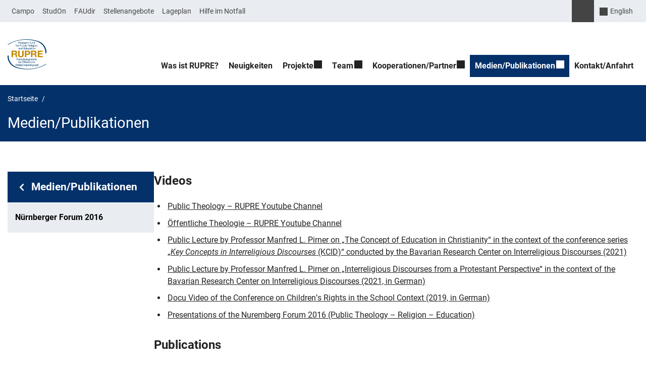

--- FILE ---
content_type: text/html; charset=UTF-8
request_url: https://www.rupre.phil.fau.eu/media-publications/
body_size: 9848
content:
<!DOCTYPE html>
<html class="no-js" lang="de">
	<head>
		<meta charset="UTF-8">
		<meta name="viewport" content="width=device-width, initial-scale=1.0">
		<title>Medien/Publikationen - Forschungsstelle für Öffentliche Religionspädagogik</title>
			<style>img:is([sizes="auto" i], [sizes^="auto," i]) { contain-intrinsic-size: 3000px 1500px }</style>
			<link rel="alternate" type="application/rss+xml" title="Forschungsstelle für Öffentliche Religionspädagogik - RSS 2.0 Feed" href="https://www.rupre.phil.fau.eu/feed/">
		
		<!-- The SEO Framework von Sybre Waaijer -->
		<meta name="robots" content="max-snippet:-1,max-image-preview:large,max-video-preview:-1" />
		<link rel="canonical" href="https://www.rupre.phil.fau.eu/media-publications/" />
		<meta property="og:type" content="website" />
		<meta property="og:locale" content="de_DE" />
		<meta property="og:site_name" content="Forschungsstelle für Öffentliche Religionspädagogik" />
		<meta property="og:title" content="Medien/Publikationen" />
		<meta property="og:url" content="https://www.rupre.phil.fau.eu/media-publications/" />
		<meta property="og:image" content="https://www.rupre.phil.fau.eu/files/2023/03/cropped-RUPRE_Logo_final_3zeilig_Helvetica.jpg" />
		<meta property="og:image:width" content="615" />
		<meta property="og:image:height" content="480" />
		<meta name="twitter:card" content="summary_large_image" />
		<meta name="twitter:title" content="Medien/Publikationen" />
		<meta name="twitter:image" content="https://www.rupre.phil.fau.eu/files/2023/03/cropped-RUPRE_Logo_final_3zeilig_Helvetica.jpg" />
		<script type="application/ld+json">{"@context":"https://schema.org","@graph":[{"@type":"WebSite","@id":"https://www.rupre.phil.fau.eu/#/schema/WebSite","url":"https://www.rupre.phil.fau.eu/","name":"Forschungsstelle für Öffentliche Religionspädagogik","description":"Research Unit for Public Religion and Education (RUPRE)","inLanguage":"de","potentialAction":{"@type":"SearchAction","target":{"@type":"EntryPoint","urlTemplate":"https://www.rupre.phil.fau.eu/search/{search_term_string}/"},"query-input":"required name=search_term_string"},"publisher":{"@type":"Organization","@id":"https://www.rupre.phil.fau.eu/#/schema/Organization","name":"Forschungsstelle für Öffentliche Religionspädagogik","url":"https://www.rupre.phil.fau.eu/","logo":{"@type":"ImageObject","url":"https://www.rupre.phil.fau.eu/files/2023/03/cropped-RUPRE_Logo_final_3zeilig_Helvetica.jpg","contentUrl":"https://www.rupre.phil.fau.eu/files/2023/03/cropped-RUPRE_Logo_final_3zeilig_Helvetica.jpg","width":615,"height":480,"contentSize":"64675"}}},{"@type":"WebPage","@id":"https://www.rupre.phil.fau.eu/media-publications/","url":"https://www.rupre.phil.fau.eu/media-publications/","name":"Medien/Publikationen - Forschungsstelle für Öffentliche Religionspädagogik","inLanguage":"de","isPartOf":{"@id":"https://www.rupre.phil.fau.eu/#/schema/WebSite"},"breadcrumb":{"@type":"BreadcrumbList","@id":"https://www.rupre.phil.fau.eu/#/schema/BreadcrumbList","itemListElement":[{"@type":"ListItem","position":1,"item":"https://www.rupre.phil.fau.eu/","name":"Forschungsstelle für Öffentliche Religionspädagogik"},{"@type":"ListItem","position":2,"name":"Medien/Publikationen"}]},"potentialAction":{"@type":"ReadAction","target":"https://www.rupre.phil.fau.eu/media-publications/"}}]}</script>
		<!-- / The SEO Framework von Sybre Waaijer | 28.55ms meta | 9.08ms boot -->
		
		<link rel="alternate" type="application/rss+xml" title="Forschungsstelle für Öffentliche Religionspädagogik &raquo; Feed" href="https://www.rupre.phil.fau.eu/feed/" />
		<link rel='stylesheet' id='fau-style-css' href='https://www.rupre.phil.fau.eu/wp-content/themes/FAU-Einrichtungen/style.css?ver=2.6.37' media='all' />
		<link rel='stylesheet' id='fau-style-print-css' href='https://www.rupre.phil.fau.eu/wp-content/themes/FAU-Einrichtungen/print.css?ver=2.6.37' media='print' />
		<link rel='stylesheet' id='rrze-legal-cookie-css' href='https://www.rupre.phil.fau.eu/wp-content/plugins/rrze-legal/build/banner.css?ver=2.8.9' media='all' />
		<script src="https://www.rupre.phil.fau.eu/wp-includes/js/jquery/jquery.min.js?ver=3.7.1" id="jquery-core-js"></script>
		<script src="https://www.rupre.phil.fau.eu/wp-includes/js/jquery/jquery-migrate.min.js?ver=3.4.1" id="jquery-migrate-js"></script>
		        <style type="text/css">
		            #wpadminbar #wp-admin-bar-wp-logo>.ab-item .ab-icon:before,
		            #wpadminbar .quicklinks li .blavatar:before {
		                content: "\f319";
		                top: 2px;
		            }
		        </style>
		<link rel="alternate" hreflang="en-GB" href="https://www.rupre.phil.fau.eu/en/media-publications/" />
		<link rel="alternate" hreflang="de-DE-formal" href="https://www.rupre.phil.fau.eu/media-publications/" />
		<link rel="dns-prefetch" href="http://www.rupre.phil.fau.eu" crossorigin>
		<link rel="dns-prefetch" href="https://fau.eu" crossorigin>
		<link rel="dns-prefetch" href="https://phil.fau.eu" crossorigin>
		<link rel="icon" href="https://www.rupre.phil.fau.eu/files/2023/03/cropped-cropped-RUPRE-Logo-32x32.jpg" sizes="32x32" />
		<link rel="icon" href="https://www.rupre.phil.fau.eu/files/2023/03/cropped-cropped-RUPRE-Logo-192x192.jpg" sizes="192x192" />
		<link rel="apple-touch-icon" href="https://www.rupre.phil.fau.eu/files/2023/03/cropped-cropped-RUPRE-Logo-180x180.jpg" />
		<meta name="msapplication-TileImage" content="https://www.rupre.phil.fau.eu/files/2023/03/cropped-cropped-RUPRE-Logo-270x270.jpg" />
		<link rel="icon" href="https://www.rupre.phil.fau.eu/files/2023/03/cropped-cropped-RUPRE-Logo-150x150.jpg" sizes="64x64" />
		<link rel="icon" href="https://www.rupre.phil.fau.eu/files/2023/03/cropped-cropped-RUPRE-Logo-150x150.jpg" sizes="120x120" />
	</head>
	<body id="top" class="wp-singular page-template page-template-page-templates page-template-page-subnav page-template-page-templatespage-subnav-php page page-id-188 page-parent wp-custom-logo wp-theme-FAU-Einrichtungen de-DE-formal active-meta-widget fau-theme fauorg-kooperation longtitle slider-autoplay slider-fade blogroll-image-3-2 mainnav-forceclick mainnav-plainview blockeditor-enabled">		<div id="pagewrapper">
			<div id="headerwrapper">
				<nav id="skiplinks" aria-label="Sprunglinks">
					<ul class="jumplinks">
						<li><a href="#maintop" tabindex="0">Navigation überspringen</a></li>
						<li><a href="#nav" tabindex="0">Zur Navigation</a></li>
						<li><a href="#footer" tabindex="0">Zum Seitenende</a></li>
					</ul>
				</nav>
				<div id="meta">
                    <div class="header-container">
                        <div class="header-row" id="meta-menu">
                            <div class="meta-links-container">
                                <a href="#meta-menu" class="meta-links-trigger meta-links-trigger-open">
                                    <span class="meta-links-trigger-text">Organisationsmenü öffnen</span>
                                    <span class="meta-links-trigger-icon">
                                                                            </span>
                                </a>
                                <a href="#top" class="meta-links-trigger meta-links-trigger-close">
                                    <span class="meta-links-trigger-text">Organisationsmenü schließen</span>
                                    <span class="meta-links-trigger-icon"></span>
                                </a>
                            </div>
                            <div class="meta-logo">
                                <div class="branding" itemscope itemtype="http://schema.org/Organization">
                                    <meta itemprop="url" content="https://www.rupre.phil.fau.eu/files/2023/03/cropped-RUPRE_Logo_final_3zeilig_Helvetica.jpg"><meta itemprop="name" content="Forschungsstelle für Öffentliche Religionspädagogik"><a href="https://www.rupre.phil.fau.eu/" class="custom-logo-link" rel="home"><img width="615" height="480" src="https://www.rupre.phil.fau.eu/files/2023/03/cropped-RUPRE_Logo_final_3zeilig_Helvetica.jpg" class="custom-logo" alt="Forschungsstelle für Öffentliche Religionspädagogik" decoding="async" fetchpriority="high" srcset="https://www.rupre.phil.fau.eu/files/2023/03/cropped-RUPRE_Logo_final_3zeilig_Helvetica.jpg 615w, https://www.rupre.phil.fau.eu/files/2023/03/cropped-RUPRE_Logo_final_3zeilig_Helvetica-300x234.jpg 300w, https://www.rupre.phil.fau.eu/files/2023/03/cropped-RUPRE_Logo_final_3zeilig_Helvetica-140x110.jpg 140w, https://www.rupre.phil.fau.eu/files/2023/03/cropped-RUPRE_Logo_final_3zeilig_Helvetica-308x240.jpg 308w, https://www.rupre.phil.fau.eu/files/2023/03/cropped-RUPRE_Logo_final_3zeilig_Helvetica-410x320.jpg 410w, https://www.rupre.phil.fau.eu/files/2023/03/cropped-RUPRE_Logo_final_3zeilig_Helvetica-602x470.jpg 602w" sizes="(max-width: 615px) 100vw, 615px" /></a>                                </div>
                            </div>
                        </div>
                        <nav class="meta-links"
                             aria-label="Navigation: Weitere Angebote">
                            
    <div class="meta-search">
    <div itemscope itemtype="https://schema.org/WebSite">
        <meta itemprop="url" content="/">
        <form itemprop="potentialAction" itemscope itemtype="https://schema.org/SearchAction" id="search-header" role="search" aria-label="Search website" method="get" class="searchform" action="/">
            <label for="headsearchinput">Geben Sie hier den Suchbegriff ein, um in diesem Webauftritt zu suchen:</label>
            <meta itemprop="target" content="/?s={s}">
            <input itemprop="query-input" id="headsearchinput" type="text" value="" name="s" placeholder="Suchbegriff" required>
            <input type="hidden" name="post_type[]" value="page"><input type="hidden" name="post_type[]" value="post">            <div class="search-initiate-button"><span class="screen-reader-text">Suche öffnen</span></div>
            <input type="submit" enterkeyhint="search" value="Finden">
        </form>
    </div>
</div>

<div class="meta-widget rrze-multilang-widget"><div class="rrze-multilang">
<nav aria-label="Sprachwechsler">
<ul><li class="en-GB en" lang="en"><a rel="alternate" hreflang="en-GB" href="https://www.rupre.phil.fau.eu/en/media-publications/">English</a></li></ul>
</nav>
</div>
</div><ul class="meta-nav menu"><li><a data-wpel-link="internal" href="https://campo.fau.de/">Campo</a></li>
<li><a data-wpel-link="internal" href="https://studon.fau.de/">StudOn</a></li>
<li><a data-wpel-link="internal" href="https://faudir.fau.de/">FAUdir</a></li>
<li><a data-wpel-link="internal" href="https://www.jobs.fau.de/">Stellenangebote</a></li>
<li><a data-wpel-link="internal" href="https://karte.fau.de/">Lageplan</a></li>
<li><a data-wpel-link="internal" href="https://www.fau.de/notfall/">Hilfe im Notfall</a></li>
</ul>
                        </nav>
                    </div>
                </div>
                
                    <header id="header">
                    <div class="header-container">
                        <div class="header-row">
                            <div class="branding" id="logo" itemscope itemtype="http://schema.org/Organization">

                                <p class="sitetitle"><meta itemprop="url" content="https://www.rupre.phil.fau.eu/files/2023/03/cropped-RUPRE_Logo_final_3zeilig_Helvetica.jpg"><meta itemprop="name" content="Forschungsstelle für Öffentliche Religionspädagogik"><a href="https://www.rupre.phil.fau.eu/" class="custom-logo-link" rel="home"><img width="615" height="480" src="https://www.rupre.phil.fau.eu/files/2023/03/cropped-RUPRE_Logo_final_3zeilig_Helvetica.jpg" class="custom-logo" alt="Forschungsstelle für Öffentliche Religionspädagogik" decoding="async" srcset="https://www.rupre.phil.fau.eu/files/2023/03/cropped-RUPRE_Logo_final_3zeilig_Helvetica.jpg 615w, https://www.rupre.phil.fau.eu/files/2023/03/cropped-RUPRE_Logo_final_3zeilig_Helvetica-300x234.jpg 300w, https://www.rupre.phil.fau.eu/files/2023/03/cropped-RUPRE_Logo_final_3zeilig_Helvetica-140x110.jpg 140w, https://www.rupre.phil.fau.eu/files/2023/03/cropped-RUPRE_Logo_final_3zeilig_Helvetica-308x240.jpg 308w, https://www.rupre.phil.fau.eu/files/2023/03/cropped-RUPRE_Logo_final_3zeilig_Helvetica-410x320.jpg 410w, https://www.rupre.phil.fau.eu/files/2023/03/cropped-RUPRE_Logo_final_3zeilig_Helvetica-602x470.jpg 602w" sizes="(max-width: 615px) 100vw, 615px" /></a></p>
                            </div>
                                                        <nav class="header-menu" id="nav" aria-label="Hauptnavigation">
                                <a href="#nav" id="mainnav-toggle"><span>Menu</span></a>
                                <a href="#top" id="mainnav-toggle-close"><span>Menu schließen</span></a>
                                <div id="nav-wrapper">
                                <ul class="nav"><li class="level1"><a href="https://www.rupre.phil.fau.eu/what-is-rupre/" class=" menu-item">Was ist RUPRE?</a></li><li class="level1"><a href="https://www.rupre.phil.fau.eu/news/" class=" menu-item">Neuigkeiten</a></li><li class="level1 has-sub"><a href="https://www.rupre.phil.fau.eu/projekte/" class=" menu-item has-sub">Projekte</a><div class="nav-flyout"><div class="container"><div class="row"><div class="flyout-entries-full column-count-1"><ul class="sub-menu level2"><li><a href="https://www.rupre.phil.fau.eu/projekte/projects/" class=" menu-item">Laufende Projekte</a></li><li><a href="https://www.rupre.phil.fau.eu/projekte/completed-projects/" class=" menu-item">Abgeschlossene Projekte</a></li><li><a href="https://www.rupre.phil.fau.eu/projekte/digitales-lernhaus/" class=" menu-item">Digitales Lernhaus &#8222;Jüdisches Leben&#8220;</a></li></ul><a href="https://www.rupre.phil.fau.eu/projekte/" class="button-portal">Portal Projekte</a></div></div></div></div></li><li class="level1 has-sub"><a href="https://www.rupre.phil.fau.eu/team/" class=" menu-item has-sub">Team</a><div class="nav-flyout"><div class="container"><div class="row"><div class="flyout-entries-full column-count-1"><ul class="sub-menu level2"><li><a href="https://www.rupre.phil.fau.eu/team/" class=" menu-item">Team</a></li><li><a href="https://www.rupre.phil.fau.eu/team/advisory-board/" class=" menu-item">Advisory Board</a></li></ul><a href="https://www.rupre.phil.fau.eu/team/" class="button-portal">Portal Team</a></div></div></div></div></li><li class="level1 has-sub"><a href="https://www.rupre.phil.fau.eu/cooperations-partners/" class=" menu-item has-sub">Kooperationen/Partner</a><div class="nav-flyout"><div class="container"><div class="row"><div class="flyout-entries-full column-count-1"><ul class="sub-menu level2"><li><a href="https://www.rupre.phil.fau.eu/cooperations-partners/" class=" menu-item">Kooperationen/Partner</a></li><li><a href="https://www.rupre.phil.fau.eu/cooperations-partners/university-of-erlangen-nuremberg-fau/" class=" menu-item">Friedrich-Alexander-Universität Erlangen-Nürnberg (FAU)</a></li><li><a href="https://www.rupre.phil.fau.eu/cooperations-partners/national/" class=" menu-item">National</a></li><li><a href="https://www.rupre.phil.fau.eu/cooperations-partners/international/" class=" menu-item">International</a></li></ul><a href="https://www.rupre.phil.fau.eu/cooperations-partners/" class="button-portal">Portal Kooperationen/Partner</a></div></div></div></div></li><li class="level1 has-sub current-menu-item current-menu-parent"><a href="https://www.rupre.phil.fau.eu/media-publications/" class=" menu-item current-menu-item page_item page-item-188 current_page_item current-menu-ancestor current-menu-parent current_page_parent current_page_ancestor has-sub">Medien/Publikationen</a><div class="nav-flyout"><div class="container"><div class="row"><div class="flyout-entries-full column-count-1"><ul class="sub-menu level2"><li class="current-menu-item"><a href="https://www.rupre.phil.fau.eu/media-publications/" class=" menu-item current-menu-item page_item page-item-188 current_page_item">Medien/Publikationen</a></li><li><a href="https://www.rupre.phil.fau.eu/media-publications/nuremburg-forum-2016/" class=" menu-item">Nürnberger Forum 2016</a></li></ul><a href="https://www.rupre.phil.fau.eu/media-publications/" class="button-portal">Portal Medien/Publikationen</a></div></div></div></div></li><li class="level1"><a href="https://www.rupre.phil.fau.eu/kontakt-anfahrt/" class=" menu-item">Kontakt/Anfahrt</a></li></ul>                                </div>
                            </nav>
                                                </div>
                    </div>
                </header>
            </div>

    <section id="hero" class="hero-small">
        <div class="hero-container hero-content">
            <div class="hero-row">
                <nav aria-label="Breadcrumb" class="breadcrumbs"><ol class="breadcrumblist" itemscope itemtype="https://schema.org/BreadcrumbList"><li itemprop="itemListElement" itemscope itemtype="https://schema.org/ListItem"><a itemprop="item" href="https://www.rupre.phil.fau.eu/"><span itemprop="name">Startseite</span></a><meta itemprop="position" content="1" /></li><li itemprop="itemListElement" itemscope itemtype="https://schema.org/ListItem"><span class="active" aria-current="page" itemprop="name">Medien/Publikationen</span><meta itemprop="position" content="2" /></li></ol></nav>			
            </div>
            <div class="hero-row" aria-hidden="true" role="presentation">
                <p class="presentationtitle" >Medien/Publikationen</p>
            </div>
        </div>
    </section>

	<div id="content" class="subnav">
	    <div class="content-container">			
            <div class="content-row">	
                <nav class="sidebar-subnav" aria-labelledby="subnavtitle"><header id="subnavtitle" class="small menu-header"><span class="screen-reader-text">Bereichsnavigation: </span><a href="https://www.rupre.phil.fau.eu/media-publications/">Medien/Publikationen</a></header><ul id="subnav"><li><a href="/media-publications/nuremburg-forum-2016/">Nürnberger Forum 2016</a></li></ul></nav>		
                <div class="entry-content">
                <main>
                    <h1 id="maintop" class="screen-reader-text">Medien/Publikationen</h1>
                                        <div class="inline-box">					   	
                                                <div class="content-inline"> 
                   
                        <h2><strong>Videos</strong></h2>
<ul>
<li><a href="https://www.youtube.com/watch?v=gY-xkmKRgY0" target="_blank" rel="noopener">Public Theology &#8211; RUPRE Youtube Channel</a></li>
<li><a href="https://www.youtube.com/watch?v=8XZFfOT6MQk" target="_blank" rel="noopener">Öffentliche Theologie &#8211; RUPRE Youtube Channel</a></li>
<li><a href="https://www.youtube.com/watch?v=yGBDofriOlg">Public Lecture by Professor Manfred L. Pirner on &#8222;The Concept of Education in Christianity&#8220; in the context of the conference series &#8222;<em>Key Concepts in Interreligious Discourses</em> (KCID)&#8220; conducted by the Bavarian Research Center on Interreligious Discourses (2021)</a></li>
<li><a href="https://www.youtube.com/watch?v=dnE0R9I8QUc">Public Lecture by Professor Manfred L. Pirner on &#8222;Interreligious Discourses from a Protestant Perspective&#8220; in the context of the Bavarian Research Center on Interreligious Discourses (2021, in German)</a></li>
<li><a href="https://www.youtube.com/watch?v=R0YUp-Km_IY" target="_blank" rel="noopener">Docu Video of the Conference on Children&#8217;s Rights in the School Context (2019, in German)</a></li>
<li><a href="https://www.video.uni-erlangen.de/course/id/506.html" target="_blank" rel="noopener">Presentations of the Nuremberg Forum 2016 (Public Theology &#8211; Religion &#8211; Education)</a></li>
</ul>
<h2><strong>Publications<br />
</strong></h2>
<ul>
<li><strong><a href="https://www.evrel.phil.fau.de/english-pages/publications/">Publications in English</a> </strong></li>
</ul>
<p>&nbsp;</p>
<h2><strong>12th International Nuremberg Forum 2016 &#8222;Public Theology &#8211; Religion &#8211; Education&#8220;<br />
</strong></h2>
<ul>
<li><a href="http://www.nuernberger-forum.uni-erlangen.org/" target="_blank" rel="noopener">Homepage Nuremberg Forum</a></li>
</ul>
<ul>
<li><a href="https://www.video.uni-erlangen.de/course/id/506.html" target="_blank" rel="noopener">Presentations of the Nuremberg Forum (videos)</a></li>
</ul>
<ul>
<li><a href="https://www.facebook.com/nuernberger.forum/" target="_blank" rel="noopener">Nuremberg Forum on Facebook</a></li>
</ul>
                        </div>
                    </div>
                </main>    
                  					    
                </div>				
            </div>
	    </div>
	</div>
	
	


	<footer id="footer">
		<div class="container">
            

			<div class="footer-row">
				<div class="footer-logo fau">
					<svg height="55" width="144"><use xlink:href="#fau-logo-2021" class="fau-logo-footer"/></svg>				</div>
				<div class="footer-address">
					<address itemscope itemtype="http://schema.org/PostalAddress">
						<meta itemprop="name" content="RUPRE Villa St. Paul">
						<span>RUPRE<br>Villa St. Paul</span><br>
						<span itemprop="streetAddress">Dutzendteichstr. 24</span><br>
						<span itemprop="postalCode">90478</span> <span itemprop="addressLocality">Nürnberg</span><br>
						<span itemprop="addressCountry"></span>   
					</address>
			   	</div>
		    <div class="footer-meta">
			<nav aria-label="Kontakt, Impressum und Zusatzinformationen">
			    <ul id="footer-nav" class="menu"><li class="tos menu-item menu-item-type-custom menu-item-object-custom menu-item-7"><a href="https://rupre.cms.rrze.uni-erlangen.de/imprint">Impressum</a></li>
<li class="tos menu-item menu-item-type-custom menu-item-object-custom menu-item-8"><a href="https://rupre.cms.rrze.uni-erlangen.de/privacy">Datenschutz</a></li>
<li class="tos menu-item menu-item-type-custom menu-item-object-custom menu-item-9"><a href="https://rupre.cms.rrze.uni-erlangen.de/accessibility">Barrierefreiheit</a></li>
</ul>			</nav>
			<nav class="svg-socialmedia round hoverbg" aria-label="Social Media"><div itemscope itemtype="http://schema.org/Organization"><meta itemprop="name" content="Forschungsstelle für Öffentliche Religionspädagogik"><meta itemprop="url" content="https://www.rupre.phil.fau.eu/"><ul><li class="social-facebook"><a data-wpel-link="internal" itemprop="sameAs" href="https://de-de.facebook.com/Uni.Erlangen.Nuernberg">Facebook</a></li><li class="social-iconbyurl"><a data-wpel-link="internal" itemprop="sameAs" href="https://rupre.cms.rrze.uni-erlangen.de/feed/">RSS Feed</a></li><li class="social-twitter"><a data-wpel-link="internal" itemprop="sameAs" href="https://twitter.com/UniFAU">Twitter</a></li><li class="social-xing"><a data-wpel-link="internal" itemprop="sameAs" href="https://www.xing.com/net/alumnifau">Xing</a></li></ul></div></nav>		    </div>
		</div>
	    </div>
	    <a href="#pagewrapper" class="top-link"><span class="arrow-up"></span><span class="screen-reader-text">Nach oben</span></a>
	</footer>
    </div> 
	<script type="speculationrules">
{"prefetch":[{"source":"document","where":{"and":[{"href_matches":"\/*"},{"not":{"href_matches":["\/wp-*.php","\/wp-admin\/*","\/files\/*","\/wp-content\/*","\/wp-content\/plugins\/*","\/wp-content\/themes\/FAU-Einrichtungen\/*","\/*\\?(.+)"]}},{"not":{"selector_matches":"a[rel~=\"nofollow\"]"}},{"not":{"selector_matches":".no-prefetch, .no-prefetch a"}}]},"eagerness":"conservative"}]}
</script>

<svg class="fau-svg-definitions" version="1.1" xmlns="http://www.w3.org/2000/svg" xmlns:xlink="http://www.w3.org/1999/xlink">
	<symbol id="fau-logo-2021" viewBox="0 0 479 183"><g id="Logo" transform="matrix(1 0 0 1 0 -2)"><path d="M0 19.1 L9.3 9.8 L9.3 178.1 L0 178.1 Z M27.8 11.3 L139 11.3 L139 2 L18.5 2 L18.5 11.3 L18.5 113.3 L120.9 113.3 L120.9 104 L27.8 104 Z M134.9 85.4 L46.3 85.4 L46.3 48.3 L122 48.3 L131.3 39 L46.3 39 L46.3 29.7 L139 29.7 L139 20.4 L46.3 20.4 L37 20.4 L37 94.5 L125.6 94.5 Z M18.5 127.1 L18.5 178.1 L27.8 178.1 L27.8 131.8 L37.1 131.8 L37.1 170.4 L46.4 161.1 L46.4 131.8 L121 131.8 L121 122.5 L18.5 122.5 Z M469.8 2 L469.8 108.6 C469.8 133.4 458.7 154.7 432.9 171.1 L432.7 170.8 C449.7 157.3 460.5 140.1 460.5 117.7 L460.5 2 L451.2 2 L451.2 117.5 C451.2 150.8 424.2 175.7 391 175.7 C357.8 175.7 330.8 150.7 330.8 117.5 L330.8 9.8 L321.5 19.1 L321.5 117.8 C321.5 156.2 352.6 185 391 185 C391.9 185 400.3 185 400.3 185 C438.1 185 479.1 157.1 479.1 108.8 C479.1 108.8 479.1 2.1 479.1 2.1 L469.8 2.1 Z M391 166.5 C419.1 166.5 442 145.7 442 117.5 L442 117.5 L442 9.8 L432.7 19.1 L432.7 108.6 C432.7 126.5 418.2 138.7 400.3 138.7 C382.4 138.7 367.9 126.5 367.9 108.6 L367.9 2 L358.6 2 L358.6 108.6 C358.6 131.6 377.3 148 400.3 148 C409.7 148 421.2 143.3 428.9 135.2 L429.1 135.5 C421.8 149 408.4 157.3 391 157.3 C368.1 157.3 349.5 140.7 349.3 117.9 L349.3 117.9 L349.3 2 L340 2 L340 117.9 L340 117.9 C340.2 145.8 363 166.5 391 166.5 Z M185.1 122.5 L161.7 178.1 L171 178.1 L171 178.1 L171 178.1 L182.7 150.3 L261.2 150.3 L272.9 178.1 L282.2 178.1 L266.5 141 L186.5 141 L190.4 131.7 L271.8 131.7 L291.3 178 L300.6 178 L277.2 122.4 L185.1 122.4 Z M198.7 2 L130.6 163.6 L136.5 171.6 L208 2 Z M235.8 2 L307.2 171.6 L313.1 163.6 L245 2 Z M179.7 113.2 L152.3 178.1 L143 178.1 L212.6 13 L250.9 103.9 L260.2 103.9 L217.2 2 L226.5 2 L273.3 113.2 Z M221.9 57.1 L202.1 104 L241.6 104 Z M183.6 104 L192.9 104 L217.3 46.1 L212.7 35.1 Z"/></g></symbol>
</svg>
<!--googleoff: all-->
<div data-nosnippet><script id="RRZELegalBannerWrap" type="text/template"><div id="RRZELegalBanner" class="RRZELegal" role="dialog" aria-labelledby="BannerTextHeadline" aria-describedby="BannerTextDescription" aria-modal="true"> <div class="middle-center" style="display: none;"> <div class="_rrzelegal-box-wrap"> <div class="_rrzelegal-box _rrzelegal-box-advanced"> <div class="cookie-box"> <div class="container"> <div class="row"> <div class="col-12"> <div class="_rrzelegal-flex-center"> <span role="heading" aria-level="3" class="_rrzelegal-h3" id="BannerTextHeadline"> Datenschutzeinstellungen </span> </div> <p id="BannerTextDescription"> <p>Unsere Webseite verwendet Cookies und ähnliche Technologien.</p> <p>Einige Cookies sind für den Besuch dieser Webseite notwendig, also essenziell. Ohne diese Cookies wäre Ihr Endgerät ansonsten zum Beispiel nicht in der Lage, sich Ihre Datenschutzauswahl zu merken.</p> <p>Falls Sie zustimmen, verwenden wir Cookies und Daten auch, um Ihre Interaktionen mit unserer Webseite zu messen, oder um externe Medien (z.B. Videos) einzubinden.</p> <p>Sie können Ihre Einwilligung jederzeit unter <a href="https://www.rupre.phil.fau.eu/datenschutz/" tabindex="0">Datenschutzerklärung</a> einsehen und widerrufen. Auf der Seite finden Sie auch zusätzliche Informationen zu den verwendeten Cookies und Technologien.</p> </p> <fieldset> <legend class="sr-only">Datenschutzeinstellungen</legend> <ul> <li> <label class="_rrzelegal-checkbox"> Essenziell <input id="checkbox-essential" tabindex="0" type="checkbox" name="cookieGroup[]" value="essential" checked disabled data-rrzelegal-cookie-checkbox> <span class="_rrzelegal-checkbox-indicator"></span> </label> </li> <li> <label class="_rrzelegal-checkbox"> Externe Medien <input id="checkbox-external_media" tabindex="0" type="checkbox" name="cookieGroup[]" value="external_media" data-rrzelegal-cookie-checkbox> <span class="_rrzelegal-checkbox-indicator"></span> </label> </li> </ul> </fieldset> <p class="_rrzelegal-accept"> <a href="#" tabindex="0" role="button" class="_rrzelegal-btn _rrzelegal-btn-accept-all _rrzelegal-cursor" data-cookie-accept-all> Alle akzeptieren </a> </p> <p class="_rrzelegal-accept"> <a href="#" tabindex="0" role="button" id="BannerSaveButton" class="_rrzelegal-btn _rrzelegal-cursor" data-cookie-accept> Speichern </a> </p> <p class="_rrzelegal-refuse-btn"> <a class="_rrzelegal-btn" href="#" tabindex="0" role="button" data-cookie-refuse> Nur essentielle Cookies akzeptieren </a> </p> <p class="_rrzelegal-manage-btn"> <a href="#" tabindex="0" data-cookie-individual> Individuelle Einstellungen </a> </p> <p class="_rrzelegal-legal"> <a href="https://www.rupre.phil.fau.eu/impressum/" tabindex="0"> Impressum </a> <span class="_rrzelegal-separator"></span> <a href="https://www.rupre.phil.fau.eu/datenschutz/" tabindex="0"> Datenschutzerklärung </a> <span class="_rrzelegal-separator"></span> <a href="https://www.rupre.phil.fau.eu/barrierefreiheit/" tabindex="0"> Barrierefreiheit </a> </p> </div> </div> </div> </div> <div class="cookie-preference" aria-hidden="true" role="dialog" aria-describedby="CookiePrefDescription" aria-modal="true"> <div class="container not-visible"> <div class="row no-gutters"> <div class="col-12"> <div class="row no-gutters align-items-top"> <div class="col-12"> <div class="_rrzelegal-flex-center"> <span role="heading" aria-level="3" class="_rrzelegal-h3"> Datenschutzeinstellungen </span> </div> <p id="CookiePrefDescription"> <span class="_rrzelegal-paragraph _rrzelegal-text-description">Hier finden Sie eine Übersicht aller verwendeten Cookies. Sie können Ihre Einwilligung zu ganzen Kategorien geben oder sich weitere Informationen anzeigen lassen und bestimmte Cookies auswählen.</span> </p> <div class="row no-gutters align-items-center"> <div class="col-12 col-sm-10"> <p class="_rrzelegal-accept"> <a href="#" class="_rrzelegal-btn _rrzelegal-btn-accept-all _rrzelegal-cursor" tabindex="0" role="button" data-cookie-accept-all> Alle akzeptieren </a> <a href="#" id="CookiePrefSave" tabindex="0" role="button" class="_rrzelegal-btn _rrzelegal-cursor" data-cookie-accept> Speichern </a> <a href="#" class="_rrzelegal-btn _rrzelegal-refuse-btn _rrzelegal-cursor" tabindex="0" role="button" data-cookie-refuse> Nur essentielle Cookies akzeptieren </a> </p> </div> <div class="col-12 col-sm-2"> <p class="_rrzelegal-refuse"> <a href="#" class="_rrzelegal-cursor" tabindex="0" data-cookie-back> Zurück </a> </p> </div> </div> </div> </div> <div data-cookie-accordion> <fieldset> <legend class="sr-only">Datenschutzeinstellungen</legend> <div class="bcac-item"> <div class="d-flex flex-row"> <label class="w-75"> <span role="heading" aria-level="4" class="_rrzelegal-h4"> Essenziell (4) </span> </label> <div class="w-25 text-right"> </div> </div> <div class="d-block"> <p>Essenzielle Cookies ermöglichen grundlegende Funktionen und sind für die einwandfreie Funktion der Website erforderlich.</p> <p class="text-center"> <a href="#" class="_rrzelegal-cursor d-block" tabindex="0" data-cookie-accordion-target="essential"> <span data-cookie-accordion-status="show"> Cookie-Informationen anzeigen </span> <span data-cookie-accordion-status="hide" class="rrzelegal-hide"> Cookie-Informationen ausblenden </span> </a> </p> </div> <div class="rrzelegal-hide" data-cookie-accordion-parent="essential"> <table> <tr> <th>Name</th> <td> <label> Standard-Cookie </label> </td> </tr> <tr> <th>Anbieter</th> <td>Eigentümer dieser Website</td> </tr> <tr> <th>Zweck</th> <td>Speichert die Einstellungen der Besucher, die in der Consent-Banner ausgewählt wurden.</td> </tr> <tr> <th>Datenschutzerklärung</th> <td class="_rrzelegal-pp-url"> <a href="https://rupre.cms.rrze.uni-erlangen.de/datenschutz/" target="_blank" rel="nofollow noopener noreferrer"> https://rupre.cms.rrze.uni-erlangen.de/datenschutz/ </a> </td> </tr> <tr> <th>Hosts</th> <td>rupre.cms.rrze.uni-erlangen.de</td> </tr> <tr> <th>Cookie Name</th> <td>rrze-legal-consent</td> </tr> <tr> <th>Cookie Laufzeit</th> <td>1 Jahr</td> </tr> </table> <table> <tr> <th>Name</th> <td> <label> WordPress </label> </td> </tr> <tr> <th>Anbieter</th> <td>Keine Übermittlung an Drittanbieter</td> </tr> <tr> <th>Zweck</th> <td>Teste, ob ein Cookie gesetzt werden kann. Benutzersitzung speichern.</td> </tr> <tr> <th>Datenschutzerklärung</th> <td class="_rrzelegal-pp-url"> <a href="https://rupre.cms.rrze.uni-erlangen.de/datenschutz/" target="_blank" rel="nofollow noopener noreferrer"> https://rupre.cms.rrze.uni-erlangen.de/datenschutz/ </a> </td> </tr> <tr> <th>Hosts</th> <td>.rupre.cms.rrze.uni-erlangen.de</td> </tr> <tr> <th>Cookie Name</th> <td>wordpress_[*]</td> </tr> <tr> <th>Cookie Laufzeit</th> <td>Session</td> </tr> </table> <table> <tr> <th>Name</th> <td> <label> SimpleSAML </label> </td> </tr> <tr> <th>Anbieter</th> <td>Keine Übermittlung an Drittanbieter</td> </tr> <tr> <th>Zweck</th> <td>Dient zur Verwaltung des WebSSO-Sitzungsstatus.</td> </tr> <tr> <th>Datenschutzerklärung</th> <td class="_rrzelegal-pp-url"> <a href="https://rupre.cms.rrze.uni-erlangen.de/datenschutz/" target="_blank" rel="nofollow noopener noreferrer"> https://rupre.cms.rrze.uni-erlangen.de/datenschutz/ </a> </td> </tr> <tr> <th>Hosts</th> <td>rupre.cms.rrze.uni-erlangen.de</td> </tr> <tr> <th>Cookie Name</th> <td>SimpleSAMLSessionID,SimpleSAMLAuthToken</td> </tr> <tr> <th>Cookie Laufzeit</th> <td>Session</td> </tr> </table> <table> <tr> <th>Name</th> <td> <label> PHPSESSID </label> </td> </tr> <tr> <th>Anbieter</th> <td>Keine Übermittlung an Drittanbieter</td> </tr> <tr> <th>Zweck</th> <td>Bewahrt den Status der Benutzersitzung über Seitenanfragen hinweg.</td> </tr> <tr> <th>Datenschutzerklärung</th> <td class="_rrzelegal-pp-url"> <a href="https://rupre.cms.rrze.uni-erlangen.de/datenschutz/" target="_blank" rel="nofollow noopener noreferrer"> https://rupre.cms.rrze.uni-erlangen.de/datenschutz/ </a> </td> </tr> <tr> <th>Hosts</th> <td>rupre.cms.rrze.uni-erlangen.de</td> </tr> <tr> <th>Cookie Name</th> <td>PHPSESSID</td> </tr> <tr> <th>Cookie Laufzeit</th> <td>Session</td> </tr> </table> </div> </div> <div class="bcac-item"> <div class="d-flex flex-row"> <label class="w-75"> <span role="heading" aria-level="4" class="_rrzelegal-h4"> Externe Medien (4) </span> </label> <div class="w-25 text-right"> <label class="_rrzelegal-btn-switch"> <span class="sr-only"> Externe Medien </span> <input tabindex="0" id="rrzelegal-cookie-group-external_media" type="checkbox" name="cookieGroup[]" value="external_media" data-rrzelegal-cookie-switch> <span class="_rrzelegal-slider"></span> <span class="_rrzelegal-btn-switch-status" data-active="An" data-inactive="Aus"> </span> </label> </div> </div> <div class="d-block"> <p>Inhalte von Videoplattformen und Social-Media-Plattformen werden standardmäßig blockiert. Wenn Cookies von externen Medien akzeptiert werden, bedarf der Zugriff auf diese Inhalte keiner manuellen Einwilligung mehr.</p> <p class="text-center"> <a href="#" class="_rrzelegal-cursor d-block" tabindex="0" data-cookie-accordion-target="external_media"> <span data-cookie-accordion-status="show"> Cookie-Informationen anzeigen </span> <span data-cookie-accordion-status="hide" class="rrzelegal-hide"> Cookie-Informationen ausblenden </span> </a> </p> </div> <div class="rrzelegal-hide" data-cookie-accordion-parent="external_media"> <table> <tr> <th>Akzeptieren</th> <td> <label class="_rrzelegal-btn-switch _rrzelegal-btn-switch--textRight"> <span class="sr-only">Twitter</span> <input id="rrzelegal-cookie-twitter" tabindex="0" type="checkbox" data-cookie-group="external_media" name="cookies[external_media][]" value="twitter" data-rrzelegal-cookie-switch> <span class="_rrzelegal-slider"></span> <span class="_rrzelegal-btn-switch-status" data-active="An" data-inactive="Aus" aria-hidden="true"> </span> </label> </td> </tr> <tr> <th>Name</th> <td> <label> Twitter </label> </td> </tr> <tr> <th>Anbieter</th> <td>Twitter International Company, One Cumberland Place, Fenian Street, Dublin 2, D02 AX07, Irland</td> </tr> <tr> <th>Zweck</th> <td>Wird verwendet, um Twitter-Inhalte zu entsperren.</td> </tr> <tr> <th>Datenschutzerklärung</th> <td class="_rrzelegal-pp-url"> <a href="https://twitter.com/privacy" target="_blank" rel="nofollow noopener noreferrer"> https://twitter.com/privacy </a> </td> </tr> <tr> <th>Hosts</th> <td>twimg.com, twitter.com</td> </tr> <tr> <th>Cookie Name</th> <td>__widgetsettings, local_storage_support_test</td> </tr> <tr> <th>Cookie Laufzeit</th> <td>Unbegrenzt</td> </tr> </table> <table> <tr> <th>Akzeptieren</th> <td> <label class="_rrzelegal-btn-switch _rrzelegal-btn-switch--textRight"> <span class="sr-only">YouTube</span> <input id="rrzelegal-cookie-youtube" tabindex="0" type="checkbox" data-cookie-group="external_media" name="cookies[external_media][]" value="youtube" data-rrzelegal-cookie-switch> <span class="_rrzelegal-slider"></span> <span class="_rrzelegal-btn-switch-status" data-active="An" data-inactive="Aus" aria-hidden="true"> </span> </label> </td> </tr> <tr> <th>Name</th> <td> <label> YouTube </label> </td> </tr> <tr> <th>Anbieter</th> <td>Google Ireland Limited, Gordon House, Barrow Street, Dublin 4, Irland</td> </tr> <tr> <th>Zweck</th> <td>Wird verwendet, um Youtube-Inhalte zu entsperren.</td> </tr> <tr> <th>Datenschutzerklärung</th> <td class="_rrzelegal-pp-url"> <a href="https://policies.google.com/privacy?hl=en&#038;gl=en" target="_blank" rel="nofollow noopener noreferrer"> https://policies.google.com/privacy?hl=en&#038;gl=en </a> </td> </tr> <tr> <th>Hosts</th> <td>google.com, youtube.com, youtube-nocookie.com</td> </tr> <tr> <th>Cookie Name</th> <td>NID</td> </tr> <tr> <th>Cookie Laufzeit</th> <td>6 Monate</td> </tr> </table> <table> <tr> <th>Akzeptieren</th> <td> <label class="_rrzelegal-btn-switch _rrzelegal-btn-switch--textRight"> <span class="sr-only">Vimeo</span> <input id="rrzelegal-cookie-vimeo" tabindex="0" type="checkbox" data-cookie-group="external_media" name="cookies[external_media][]" value="vimeo" data-rrzelegal-cookie-switch> <span class="_rrzelegal-slider"></span> <span class="_rrzelegal-btn-switch-status" data-active="An" data-inactive="Aus" aria-hidden="true"> </span> </label> </td> </tr> <tr> <th>Name</th> <td> <label> Vimeo </label> </td> </tr> <tr> <th>Anbieter</th> <td>Vimeo Inc., 555 West 18th Street, New York, New York 10011, Vereinigte Staaten</td> </tr> <tr> <th>Zweck</th> <td>Wird verwendet, um Vimeo-Inhalte zu entsperren.</td> </tr> <tr> <th>Datenschutzerklärung</th> <td class="_rrzelegal-pp-url"> <a href="https://vimeo.com/privacy" target="_blank" rel="nofollow noopener noreferrer"> https://vimeo.com/privacy </a> </td> </tr> <tr> <th>Hosts</th> <td>player.vimeo.com</td> </tr> <tr> <th>Cookie Name</th> <td>vuid</td> </tr> <tr> <th>Cookie Laufzeit</th> <td>2 Jahre</td> </tr> </table> <table> <tr> <th>Akzeptieren</th> <td> <label class="_rrzelegal-btn-switch _rrzelegal-btn-switch--textRight"> <span class="sr-only">Slideshare</span> <input id="rrzelegal-cookie-slideshare" tabindex="0" type="checkbox" data-cookie-group="external_media" name="cookies[external_media][]" value="slideshare" data-rrzelegal-cookie-switch> <span class="_rrzelegal-slider"></span> <span class="_rrzelegal-btn-switch-status" data-active="An" data-inactive="Aus" aria-hidden="true"> </span> </label> </td> </tr> <tr> <th>Name</th> <td> <label> Slideshare </label> </td> </tr> <tr> <th>Anbieter</th> <td>Scribd, Inc., 460 Bryant St, 100, San Francisco, CA 94107-2594 Vereinigten Staten</td> </tr> <tr> <th>Zweck</th> <td>Wird verwendet, um Slideshare-Inhalte zu entsperren.</td> </tr> <tr> <th>Datenschutzerklärung</th> <td class="_rrzelegal-pp-url"> <a href="https://www.slideshare.net/privacy" target="_blank" rel="nofollow noopener noreferrer"> https://www.slideshare.net/privacy </a> </td> </tr> <tr> <th>Hosts</th> <td>www.slideshare.net</td> </tr> <tr> <th>Cookie Name</th> <td>__utma</td> </tr> <tr> <th>Cookie Laufzeit</th> <td>2 Jahre</td> </tr> </table> </div> </div> </fieldset> </div> <div class="d-flex justify-content-between"> <p class="_rrzelegal-legal flex-fill"> <a href="https://www.rupre.phil.fau.eu/impressum/"> Impressum </a> <span class="_rrzelegal-separator"></span> <a href="https://www.rupre.phil.fau.eu/datenschutz/"> Datenschutzerklärung </a> <span class="_rrzelegal-separator"></span> <a href="https://www.rupre.phil.fau.eu/barrierefreiheit/"> Barrierefreiheit </a> </p> </div> </div> </div> </div> </div> </div> </div> </div> </div> </script></div>
<!--googleon: all-->
<link rel='stylesheet' id='rrze-multilang-frontend-css' href='https://www.rupre.phil.fau.eu/wp-content/plugins/rrze-multilang/build/frontend.css?ver=2d3b6638f89856907f6a' media='all' />
<script src="https://www.rupre.phil.fau.eu/wp-content/themes/FAU-Einrichtungen/js/printlinks.min.js?ver=2.6.37" id="fau-js-printlinks-js"></script>
<script src="https://www.rupre.phil.fau.eu/wp-content/themes/FAU-Einrichtungen/js/fau-theme.min.js?ver=2.6.37" id="fau-scripts-js"></script>
<script type="text/javascript" id="rrze_legal_consent_banner-js-extra">
/* <![CDATA[ */
var rrzelegalCookieConfig = {"ajaxURL":"https:\/\/www.rupre.phil.fau.eu\/wp-admin\/admin-ajax.php","animation":"","animationDelay":"","animationIn":"_rrzelegal-fadeInDown","animationOut":"_rrzelegal-flipOutX","blockContent":"1","boxLayout":"box","boxLayoutAdvanced":"1","automaticCookieDomainAndPath":"","cookieDomain":"www.rupre.phil.fau.eu","cookiePath":"\/","cookieSecure":"1","cookieLifetime":"182","cookieLifetimeEssentialOnly":"182","crossDomainCookie":[],"cookieBeforeConsent":"","cookiesForBots":"1","cookieVersion":"5","hideBannerOnUrls":["","https:\/\/www.rupre.phil.fau.eu\/impressum\/","https:\/\/www.rupre.phil.fau.eu\/barrierefreiheit\/","https:\/\/www.rupre.phil.fau.eu\/datenschutz\/"],"cookiesForIpAddresses":"1","respectDoNotTrack":"1","hasOnlyEssentialCookies":"","reloadAfterConsent":"","reloadAfterOptOut":"","showBanner":"1","bannerIntegration":"javascript","ignorePreSelectStatus":"1","cookies":{"essential":["default","wordpress","simplesamlsessionid","phpsessid"],"statistics":[],"marketing":[],"external_media":["twitter","youtube","vimeo","slideshare"]}};
var rrzelegalCookieCookies = {"essential":{"default":{"cookieNameList":{"rrze-legal-consent":"rrze-legal-consent"},"settings":{"blockCookiesBeforeConsent":false,"prioritize":false,"asyncOptOutCode":false}},"wordpress":{"cookieNameList":{"wordpress_[*]":"wordpress_[*]"},"settings":{"blockCookiesBeforeConsent":false,"prioritize":false,"asyncOptOutCode":false}},"simplesamlsessionid":{"cookieNameList":{"SimpleSAMLSessionID":"SimpleSAMLSessionID","SimpleSAMLAuthToken":"SimpleSAMLAuthToken"},"settings":{"blockCookiesBeforeConsent":false,"prioritize":false,"asyncOptOutCode":false}},"phpsessid":{"cookieNameList":{"PHPSESSID":"PHPSESSID"},"settings":{"blockCookiesBeforeConsent":false,"prioritize":false,"asyncOptOutCode":false}}},"external_media":{"twitter":{"cookieNameList":{"__widgetsettings":"__widgetsettings","local_storage_support_test":"local_storage_support_test"},"settings":{"blockCookiesBeforeConsent":false,"prioritize":false,"asyncOptOutCode":false},"optInJS":"PHNjcmlwdD5pZih0eXBlb2Ygd2luZG93LlJSWkVMZWdhbCA9PT0gIm9iamVjdCIpIHsgd2luZG93LlJSWkVMZWdhbC51bmJsb2NrQ29udGVudElkKCJ0d2l0dGVyIik7IH08L3NjcmlwdD4=","optOutJS":""},"youtube":{"cookieNameList":{"NID":"NID"},"settings":{"blockCookiesBeforeConsent":false,"prioritize":false,"asyncOptOutCode":false},"optInJS":"PHNjcmlwdD5pZih0eXBlb2Ygd2luZG93LlJSWkVMZWdhbCA9PT0gIm9iamVjdCIpIHsgd2luZG93LlJSWkVMZWdhbC51bmJsb2NrQ29udGVudElkKCJ5b3V0dWJlIik7IH08L3NjcmlwdD4=","optOutJS":""},"vimeo":{"cookieNameList":{"vuid":"vuid"},"settings":{"blockCookiesBeforeConsent":false,"prioritize":false,"asyncOptOutCode":false},"optInJS":"PHNjcmlwdD5pZih0eXBlb2Ygd2luZG93LlJSWkVMZWdhbCA9PT0gIm9iamVjdCIpIHsgd2luZG93LlJSWkVMZWdhbC51bmJsb2NrQ29udGVudElkKCJ2aW1lbyIpOyB9PC9zY3JpcHQ+","optOutJS":""},"slideshare":{"cookieNameList":{"__utma":"__utma"},"settings":{"blockCookiesBeforeConsent":false,"prioritize":false,"asyncOptOutCode":false},"optInJS":"PHNjcmlwdD5pZih0eXBlb2Ygd2luZG93LlJSWkVMZWdhbCA9PT0gIm9iamVjdCIpIHsgd2luZG93LlJSWkVMZWdhbC51bmJsb2NrQ29udGVudElkKCJzbGlkZXNoYXJlIik7IH08L3NjcmlwdD4=","optOutJS":""}}};
/* ]]> */
</script>
<script src="https://www.rupre.phil.fau.eu/wp-content/plugins/rrze-legal/build/banner.js?ver=2.8.9" id="rrze_legal_consent_banner-js"></script>
<script id="rrze_legal_consent_banner-js-after">
/* <![CDATA[ */
document.addEventListener("DOMContentLoaded", function (e) {
var rrzelegalCookieContentBlocker = {"twitter": {"id": "twitter","global": function (contentBlockerData) {  },"init": function (el, contentBlockerData) {  },"settings": {"executeGlobalCodeBeforeUnblocking":false}},"youtube": {"id": "youtube","global": function (contentBlockerData) {  },"init": function (el, contentBlockerData) {  },"settings": {"executeGlobalCodeBeforeUnblocking":false}},"vimeo": {"id": "vimeo","global": function (contentBlockerData) {  },"init": function (el, contentBlockerData) {  },"settings": {"executeGlobalCodeBeforeUnblocking":false}},"slideshare": {"id": "slideshare","global": function (contentBlockerData) {  },"init": function (el, contentBlockerData) {  },"settings": {"executeGlobalCodeBeforeUnblocking":false}}};
        var RRZELegalInitCheck = function () {
    
            if (typeof window.RRZELegal === "object" && typeof window.jQuery === "function") {
        
                if (typeof rrzelegalCookiePrioritized !== "object") {
                    rrzelegalCookiePrioritized = { optInJS: {} };
                }
        
                window.RRZELegal.init(rrzelegalCookieConfig, rrzelegalCookieCookies, rrzelegalCookieContentBlocker, rrzelegalCookiePrioritized.optInJS);
            } else {
                window.setTimeout(RRZELegalInitCheck, 50);
            }
        };
        
        RRZELegalInitCheck();});
/* ]]> */
</script>
	</body>
</html>